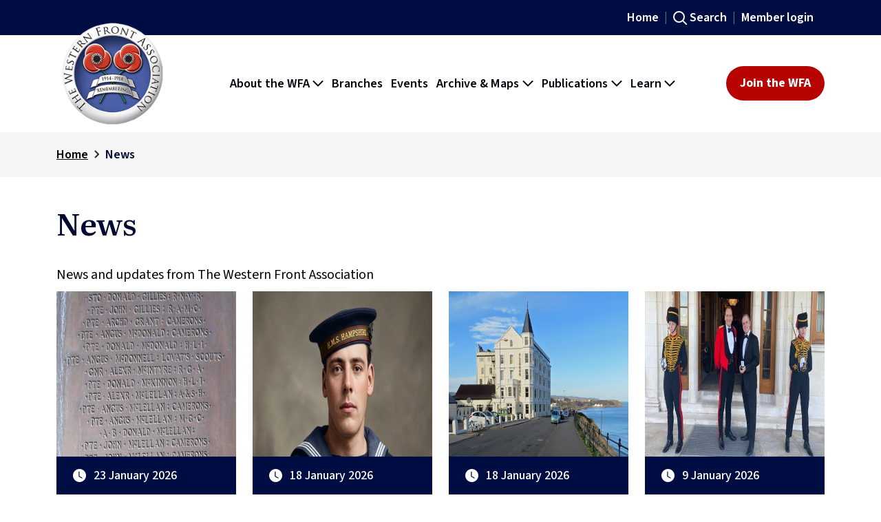

--- FILE ---
content_type: text/html; charset=utf-8
request_url: https://www.westernfrontassociation.com/news/
body_size: 12703
content:
<!DOCTYPE html>
<html lang="en-GB">
<head>
    <meta charset="utf-8">
    <meta name="viewport" content="width=device-width, initial-scale=1">
    <title>News | The Western Front Association</title>
<link rel="canonical" href="https://www.westernfrontassociation.com/news/">
<meta name="description" content="">
<meta name="keywords" content="">

    <link rel="icon" type="image/png" sizes="32x32" href="/images/favicon-32x32.png" />
    <link rel="preconnect" href="https://fonts.googleapis.com">
    <link rel="preconnect" crossorigin href="https://fonts.gstatic.com">
    <link rel="stylesheet" href="https://fonts.googleapis.com/css2?family=Literata:ital,opsz,wght@0,7..72,200..900;1,7..72,200..900&amp;family=Source&#x2B;Sans&#x2B;3:ital,wght@0,200..900;1,200..900&amp;display=swap">
    <link rel="stylesheet" as="style" href="/css/wfa-main.min.css?cb=639046948439880837" />
    <script integrity="sha384-THPy051/pYDQGanwU6poAc/hOdQxjnOEXzbT+OuUAFqNqFjL+4IGLBgCJC3ZOShY" crossorigin="anonymous" src="https://ajax.aspnetcdn.com/ajax/jQuery/jquery-3.0.0.min.js"></script>
<script integrity="sha384-VoqiBWkuPrBO9LiESm+GubN/lYlsaMFUVN46L4g4k9bNmY9grTBw8AQZDrhAr7bT" crossorigin="anonymous" src="https://ajax.aspnetcdn.com/ajax/jquery.validate/1.16.0/jquery.validate.min.js"></script>
<script integrity="sha384-mq7cJ2/0DBBpfwa9Ta1iT5TPlKf/YcfHkgfM9fpaAt1j8Lo2s1TM6UgIKB9+nfAS" crossorigin="anonymous" src="https://ajax.aspnetcdn.com/ajax/mvc/5.2.3/jquery.validate.unobtrusive.min.js"></script>

</head>
<body>
    
<header>

    <div class="topheader">
        <div class="container g-0 g-lg-4">
            <div class="row align-items-center justify-content-end g-0">
                <div class="col-auto d-none d-md-flex">
                    <a href="/" class="toplink">Home</a>
                </div>
                <div class="col-auto d-none d-md-flex">
                    <a href="/search/" class="search-icon toplink">Search</a>
                </div>
                    <div class="col-auto">
                        <a href="/login/" class="toplink memberlogin">Member login</a>
                    </div>
            </div>

        </div>
    </div>
    <div class="header-container">
        <div class="container g-0 g-lg-4">
            <div class="row flex-nowrap justify-content-between align-items-center headmobile">
                <div class="col-4 col-sm-4 col-lg-2">
                    <a href="/">
                        <img src="/media/saabu3et/the-western-front-association-wfa-logo.png" alt="The Western Front Association logo" class="logo"/>
                    </a>
                </div>
                <div class="col-lg-auto d-none d-xl-block">
                    <div class="nav-scroller header-nav-desktop-container">
                        
<nav class="nav d-flex justify-content-start" aria-label="main-navigation">
        <div class="dropdown">
                <a href="/about-the-wfa/" class="dropdown-toggle" role="button" aria-expanded="false" >About the WFA</a>
                <ul class="dropdown-menu">
                        <li>
                            <a href="/about-the-wfa/history-and-purpose/" no=&#x27;&#x27; role="button" class="dropdown-item">History and Purpose</a>
                        </li>
                        <li>
                            <a href="/about-the-wfa/the-cenotaph-and-remembrance/" no=&#x27;&#x27; role="button" class="dropdown-item">The Cenotaph and Remembrance</a>
                        </li>
                        <li>
                            <a href="/about-the-wfa/schools-and-universities/" no=&#x27;&#x27; role="button" class="dropdown-item">Schools and Universities</a>
                        </li>
                        <li>
                            <a href="/member-benefits/" no=&#x27;&#x27; role="button" class="dropdown-item">Member Benefits</a>
                        </li>
                        <li>
                            <a href="/about-the-wfa/support-us-donations-and-legacies/" no=&#x27;&#x27; role="button" class="dropdown-item">Support Us - Donations and Legacies</a>
                        </li>
                        <li>
                            <a href="/about-the-wfa/office-holders-and-executive-committee/" no=&#x27;&#x27; role="button" class="dropdown-item">Office Holders and Executive Committee</a>
                        </li>
                        <li>
                            <a href="/about-the-wfa/our-team/" no=&#x27;&#x27; role="button" class="dropdown-item">Our Team</a>
                        </li>
                        <li>
                            <a href="/about-the-wfa/contact-us/" no=&#x27;&#x27; role="button" class="dropdown-item">Contact Us</a>
                        </li>
                        <li>
                            <a href="/about-the-wfa/branded-goods-shop/" no=&#x27;&#x27; role="button" class="dropdown-item">Branded Goods Shop</a>
                        </li>
                        <li>
                            <a href="/about-the-wfa/policies-and-guidelines/" no=&#x27;&#x27; role="button" class="dropdown-item">Policies and Guidelines</a>
                        </li>
                        <li>
                            <a href="/about-the-wfa/annual-general-meeting-papers-registration-and-voting/" no=&#x27;&#x27; role="button" class="dropdown-item">AGM and voting</a>
                        </li>
                </ul>
        </div>
        <div class="dropdown">
                <a href="/branches/" no=&#x27;&#x27; role="button" class="dropdown-item" >Branches</a>
        </div>
        <div class="dropdown">
                <a href="/events/" no=&#x27;&#x27; role="button" class="dropdown-item" >Events</a>
        </div>
        <div class="dropdown">
                <a href="/" class="dropdown-toggle" role="button" aria-expanded="false" >Archive &amp; Maps</a>
                <ul class="dropdown-menu">
                        <li>
                            <a href="/trenchmapper/" target=&#x27;_blank&#x27; role="button" class="dropdown-item">TrenchMapper&#x2122;</a>
                        </li>
                        <li>
                            <a href="/trenchmapper-help/" no=&#x27;&#x27; role="button" class="dropdown-item">TrenchMapper&#x2122; guides and help</a>
                        </li>
                        <li>
                            <a href="/archive-and-maps/the-wfa-pension-records-on-fold3/" no=&#x27;&#x27; role="button" class="dropdown-item">The WFA Pension Records on Fold3</a>
                        </li>
                        <li>
                            <a href="/pension-records/" no=&#x27;&#x27; role="button" class="dropdown-item">Pension Records guides and help</a>
                        </li>
                        <li>
                            <a href="/archive-and-maps/searchable-magazine-archive/" no=&#x27;&#x27; role="button" class="dropdown-item">Searchable Magazine Archive</a>
                        </li>
                        <li>
                            <a href="/archive-and-maps/stereoscope/" no=&#x27;&#x27; role="button" class="dropdown-item">Stereoscope: 3D images from WW1</a>
                        </li>
                        <li>
                            <a href="/archive-and-maps/orbats-ww1-orders-of-battle/" no=&#x27;&#x27; role="button" class="dropdown-item">Orders of Battle (ORBAT)</a>
                        </li>
                </ul>
        </div>
        <div class="dropdown">
                <a href="#" class="dropdown-toggle" role="button" aria-expanded="false" >Publications</a>
                <ul class="dropdown-menu">
                        <li>
                            <a href="/publications/our-journal-stand-to/" no=&#x27;&#x27; role="button" class="dropdown-item">Our Journal: Stand To!</a>
                        </li>
                        <li>
                            <a href="/publications/bulletin-the-members-magazine-of-the-western-front-association/" no=&#x27;&#x27; role="button" class="dropdown-item">Bulletin magazine</a>
                        </li>
                        <li>
                            <a href="/publications/gun-fire-magazine/" no=&#x27;&#x27; role="button" class="dropdown-item">Gun Fire magazine</a>
                        </li>
                        <li>
                            <a href="/publications/firestep-magazine/" no=&#x27;&#x27; role="button" class="dropdown-item">Firestep magazine</a>
                        </li>
                        <li>
                            <a href="/publications/royal-naval-division-magazine/" no=&#x27;&#x27; role="button" class="dropdown-item">Royal Naval Division magazine</a>
                        </li>
                        <li>
                            <a href="/publications/history-of-the-first-world-war-magazine-purnell/" no=&#x27;&#x27; role="button" class="dropdown-item">Purnell&#x27;s History of the First World War</a>
                        </li>
                        <li>
                            <a href="/publications/i-was-there-magazine/" no=&#x27;&#x27; role="button" class="dropdown-item">I Was There! magazine</a>
                        </li>
                        <li>
                            <a href="/publications/world-war-1914-1918-a-pictured-history-magazine/" no=&#x27;&#x27; role="button" class="dropdown-item">A Pictured History magazine</a>
                        </li>
                        <li>
                            <a href="/publications/twenty-years-after-magazine/" no=&#x27;&#x27; role="button" class="dropdown-item">Twenty Years After magazine</a>
                        </li>
                </ul>
        </div>
        <div class="dropdown">
                <a href="/" class="dropdown-toggle" role="button" aria-expanded="false" >Learn</a>
                <ul class="dropdown-menu">
                        <li>
                            <a href="/world-war-i-articles/" no=&#x27;&#x27; role="button" class="dropdown-item">World War I Articles</a>
                        </li>
                        <li>
                            <a href="/news/" no=&#x27;&#x27; role="button" class="dropdown-item">Latest News</a>
                        </li>
                        <li>
                            <a href="/i-was-there/" no=&#x27;&#x27; role="button" class="dropdown-item">I Was There! video narrations</a>
                        </li>
                        <li>
                            <a href="/generals-biographies/" no=&#x27;&#x27; role="button" class="dropdown-item">Generals&#x27; Biographies</a>
                        </li>
                        <li>
                            <a href="/virtual-tours/" no=&#x27;&#x27; role="button" class="dropdown-item">Virtual Tours of the battlefields</a>
                        </li>
                        <li>
                            <a href="/remembered-on-this-day/" no=&#x27;&#x27; role="button" class="dropdown-item">Remembered On This Day</a>
                        </li>
                        <li>
                            <a href="/publications/military-fact-sheets/" no=&#x27;&#x27; role="button" class="dropdown-item">Military Fact Sheets</a>
                        </li>
                        <li>
                            <a href="/world-war-i-book-reviews/" no=&#x27;&#x27; role="button" class="dropdown-item">WWI Book Reviews</a>
                        </li>
                        <li>
                            <a href="/the-latest-wwi-podcast/" no=&#x27;&#x27; role="button" class="dropdown-item">Podcasts</a>
                        </li>
                        <li>
                            <a href="/newsletter-sign-up/" no=&#x27;&#x27; role="button" class="dropdown-item">Newsletter sign-up</a>
                        </li>
                </ul>
        </div>
</nav>


                    </div>
                </div>
                <div class="col-auto d-none d-xl-flex">
                    <a class="btn btn-primary" href="/membership/">Join the WFA</a>
                </div>
                <div class="col-auto p-0 d-flex d-sm-flex d-xs-flex d-md-flex d-lg-flex d-xl-none">

                    <a class="btn btn-primary" href="/membership/">Join the WFA</a>
                    <nav class="navbar" aria-label="mobile-navigation">
                        <button class="navbar-toggler d-sm-block d-md-block d-xs-block d-lg-block d-xl-none collapsed" type="button" data-bs-toggle="collapse" data-bs-target="#mobilemenu" aria-controls="mobilemenu" aria-label="Toggle navigation" aria-expanded="false">
                            <span class="navbar-toggler-icon"></span>
                        </button>
                    </nav>

                </div>
            </div>
        </div>
        <div id="mobilemenu" class="collapse navbar-collapse">
            <div class="container">
                <div class="row">
                    <div class="col g-0">
                        <div class="header-nav-container">
                            
<nav class="nav d-flex justify-content-start" aria-label="main-navigation">
        <div class="dropdown">
                <a href="/about-the-wfa/" class="dropdown-toggle" role="button" aria-expanded="false" >About the WFA</a>
                <ul class="dropdown-menu">
                        <li>
                            <a href="/about-the-wfa/history-and-purpose/" no=&#x27;&#x27; role="button" class="dropdown-item">History and Purpose</a>
                        </li>
                        <li>
                            <a href="/about-the-wfa/the-cenotaph-and-remembrance/" no=&#x27;&#x27; role="button" class="dropdown-item">The Cenotaph and Remembrance</a>
                        </li>
                        <li>
                            <a href="/about-the-wfa/schools-and-universities/" no=&#x27;&#x27; role="button" class="dropdown-item">Schools and Universities</a>
                        </li>
                        <li>
                            <a href="/member-benefits/" no=&#x27;&#x27; role="button" class="dropdown-item">Member Benefits</a>
                        </li>
                        <li>
                            <a href="/about-the-wfa/support-us-donations-and-legacies/" no=&#x27;&#x27; role="button" class="dropdown-item">Support Us - Donations and Legacies</a>
                        </li>
                        <li>
                            <a href="/about-the-wfa/office-holders-and-executive-committee/" no=&#x27;&#x27; role="button" class="dropdown-item">Office Holders and Executive Committee</a>
                        </li>
                        <li>
                            <a href="/about-the-wfa/our-team/" no=&#x27;&#x27; role="button" class="dropdown-item">Our Team</a>
                        </li>
                        <li>
                            <a href="/about-the-wfa/contact-us/" no=&#x27;&#x27; role="button" class="dropdown-item">Contact Us</a>
                        </li>
                        <li>
                            <a href="/about-the-wfa/branded-goods-shop/" no=&#x27;&#x27; role="button" class="dropdown-item">Branded Goods Shop</a>
                        </li>
                        <li>
                            <a href="/about-the-wfa/policies-and-guidelines/" no=&#x27;&#x27; role="button" class="dropdown-item">Policies and Guidelines</a>
                        </li>
                        <li>
                            <a href="/about-the-wfa/annual-general-meeting-papers-registration-and-voting/" no=&#x27;&#x27; role="button" class="dropdown-item">AGM and voting</a>
                        </li>
                </ul>
        </div>
        <div class="dropdown">
                <a href="/branches/" no=&#x27;&#x27; role="button" class="dropdown-item" >Branches</a>
        </div>
        <div class="dropdown">
                <a href="/events/" no=&#x27;&#x27; role="button" class="dropdown-item" >Events</a>
        </div>
        <div class="dropdown">
                <a href="/" class="dropdown-toggle" role="button" aria-expanded="false" >Archive &amp; Maps</a>
                <ul class="dropdown-menu">
                        <li>
                            <a href="/trenchmapper/" target=&#x27;_blank&#x27; role="button" class="dropdown-item">TrenchMapper&#x2122;</a>
                        </li>
                        <li>
                            <a href="/trenchmapper-help/" no=&#x27;&#x27; role="button" class="dropdown-item">TrenchMapper&#x2122; guides and help</a>
                        </li>
                        <li>
                            <a href="/archive-and-maps/the-wfa-pension-records-on-fold3/" no=&#x27;&#x27; role="button" class="dropdown-item">The WFA Pension Records on Fold3</a>
                        </li>
                        <li>
                            <a href="/pension-records/" no=&#x27;&#x27; role="button" class="dropdown-item">Pension Records guides and help</a>
                        </li>
                        <li>
                            <a href="/archive-and-maps/searchable-magazine-archive/" no=&#x27;&#x27; role="button" class="dropdown-item">Searchable Magazine Archive</a>
                        </li>
                        <li>
                            <a href="/archive-and-maps/stereoscope/" no=&#x27;&#x27; role="button" class="dropdown-item">Stereoscope: 3D images from WW1</a>
                        </li>
                        <li>
                            <a href="/archive-and-maps/orbats-ww1-orders-of-battle/" no=&#x27;&#x27; role="button" class="dropdown-item">Orders of Battle (ORBAT)</a>
                        </li>
                </ul>
        </div>
        <div class="dropdown">
                <a href="#" class="dropdown-toggle" role="button" aria-expanded="false" >Publications</a>
                <ul class="dropdown-menu">
                        <li>
                            <a href="/publications/our-journal-stand-to/" no=&#x27;&#x27; role="button" class="dropdown-item">Our Journal: Stand To!</a>
                        </li>
                        <li>
                            <a href="/publications/bulletin-the-members-magazine-of-the-western-front-association/" no=&#x27;&#x27; role="button" class="dropdown-item">Bulletin magazine</a>
                        </li>
                        <li>
                            <a href="/publications/gun-fire-magazine/" no=&#x27;&#x27; role="button" class="dropdown-item">Gun Fire magazine</a>
                        </li>
                        <li>
                            <a href="/publications/firestep-magazine/" no=&#x27;&#x27; role="button" class="dropdown-item">Firestep magazine</a>
                        </li>
                        <li>
                            <a href="/publications/royal-naval-division-magazine/" no=&#x27;&#x27; role="button" class="dropdown-item">Royal Naval Division magazine</a>
                        </li>
                        <li>
                            <a href="/publications/history-of-the-first-world-war-magazine-purnell/" no=&#x27;&#x27; role="button" class="dropdown-item">Purnell&#x27;s History of the First World War</a>
                        </li>
                        <li>
                            <a href="/publications/i-was-there-magazine/" no=&#x27;&#x27; role="button" class="dropdown-item">I Was There! magazine</a>
                        </li>
                        <li>
                            <a href="/publications/world-war-1914-1918-a-pictured-history-magazine/" no=&#x27;&#x27; role="button" class="dropdown-item">A Pictured History magazine</a>
                        </li>
                        <li>
                            <a href="/publications/twenty-years-after-magazine/" no=&#x27;&#x27; role="button" class="dropdown-item">Twenty Years After magazine</a>
                        </li>
                </ul>
        </div>
        <div class="dropdown">
                <a href="/" class="dropdown-toggle" role="button" aria-expanded="false" >Learn</a>
                <ul class="dropdown-menu">
                        <li>
                            <a href="/world-war-i-articles/" no=&#x27;&#x27; role="button" class="dropdown-item">World War I Articles</a>
                        </li>
                        <li>
                            <a href="/news/" no=&#x27;&#x27; role="button" class="dropdown-item">Latest News</a>
                        </li>
                        <li>
                            <a href="/i-was-there/" no=&#x27;&#x27; role="button" class="dropdown-item">I Was There! video narrations</a>
                        </li>
                        <li>
                            <a href="/generals-biographies/" no=&#x27;&#x27; role="button" class="dropdown-item">Generals&#x27; Biographies</a>
                        </li>
                        <li>
                            <a href="/virtual-tours/" no=&#x27;&#x27; role="button" class="dropdown-item">Virtual Tours of the battlefields</a>
                        </li>
                        <li>
                            <a href="/remembered-on-this-day/" no=&#x27;&#x27; role="button" class="dropdown-item">Remembered On This Day</a>
                        </li>
                        <li>
                            <a href="/publications/military-fact-sheets/" no=&#x27;&#x27; role="button" class="dropdown-item">Military Fact Sheets</a>
                        </li>
                        <li>
                            <a href="/world-war-i-book-reviews/" no=&#x27;&#x27; role="button" class="dropdown-item">WWI Book Reviews</a>
                        </li>
                        <li>
                            <a href="/the-latest-wwi-podcast/" no=&#x27;&#x27; role="button" class="dropdown-item">Podcasts</a>
                        </li>
                        <li>
                            <a href="/newsletter-sign-up/" no=&#x27;&#x27; role="button" class="dropdown-item">Newsletter sign-up</a>
                        </li>
                </ul>
        </div>
</nav>


                        </div>
                        <hr/>
                        <a href="/search/" class="search-icon toplink">Search</a>
                    </div>
                </div>
            </div>
        </div>
    </div>
</header>
    <main>

        <!--breadcrumb-->
 <div class="breadcrumb-container">
    <div class="container">
        <nav aria-label="breadcrumb">
            <ol class="breadcrumb">
                    <li class="breadcrumb-item">
                            <a href="/" class="breadcrumb-item">Home</a>
                    </li>
                    <li class="breadcrumb-seperator"></li>
                <li class="breadcrumb-item active text-truncate" aria-current="page">
                    News
                </li>
            </ol>
        </nav>
    </div>
</div>
<section class="block-spacing">
    <div class="container">
        <div class="row mb-4">
            <h1>News</h1>
        </div>
        <div class="row">
            <p>News and updates from The Western Front Association</p>
        </div>
        <div class="newsblogs-container row row-cols-1 row-cols-md-3 row-cols-lg-4 g-4">
                <div class="col my-3">
                    <div class="card">
                            <img src="/media/u1jft5zn/large_7_jmb_02_07_2018_13_32_00_0002280303.jpg?width=456&amp;height=240&amp;v=1dc8c2319f25c50" alt="Large 7 Jmb 02 07 2018 13 32 00 0002280303">
                        <div class="bluebox">
                            <div class="date-box">23 January 2026</div>
                        </div>
                        <div class="card-body">

                            <h2 class="card-title">WFA grant brings First World War history to life for Scottish pupils</h2>
                            <a href="/news/2026/january/wfa-grant-brings-first-world-war-history-to-life-for-scottish-pupils/" class="stretched-link">Read more<span></span></a>
                        </div>
                    </div>
                </div>
                <div class="col my-3">
                    <div class="card">
                            <img src="/media/tmwbx4fe/upscaled-enhanced_colourisediwt-15-lo-res-full_page_30_image_0001-firefly-upscaler-2x-scale.jpg?rxy=0.5225563909774437,0.292612616144092&amp;width=456&amp;height=240&amp;v=1dc886f0c343e10" alt="Upscaled Enhanced Colourisediwt 15 Lo Res FULL Page 30 Image 0001 Firefly Upscaler 2X Scale">
                        <div class="bluebox">
                            <div class="date-box">18 January 2026</div>
                        </div>
                        <div class="card-body">

                            <h2 class="card-title">I Was There! - 1916 accounts have commenced</h2>
                            <a href="/news/2026/january/i-was-there-1916-accounts-have-commenced/" class="stretched-link">Read more<span></span></a>
                        </div>
                    </div>
                </div>
                <div class="col my-3">
                    <div class="card">
                            <img src="/media/qwxbdcum/clifton_hotel.jpg?rxy=0.48370927318295737,0.39224498032400046&amp;width=456&amp;height=240&amp;v=1dc8875b4202930" alt="Clifton Hotel">
                        <div class="bluebox">
                            <div class="date-box">18 January 2026</div>
                        </div>
                        <div class="card-body">

                            <h2 class="card-title">Wilfred Owen hotel given a Grade II listing</h2>
                            <a href="/news/2026/january/wilfred-owen-hotel-given-a-grade-ii-listing/" class="stretched-link">Read more<span></span></a>
                        </div>
                    </div>
                </div>
                <div class="col my-3">
                    <div class="card">
                            <img src="/media/2u1dqccf/dr-spencer-jones.jpg?rxy=0.5125313283208021,0.6035923141186299&amp;width=456&amp;height=240&amp;v=1dc81722fcd97d0" alt="Dr Spencer Jones">
                        <div class="bluebox">
                            <div class="date-box">9 January 2026</div>
                        </div>
                        <div class="card-body">

                            <h2 class="card-title">Introducing our new President, Dr Spencer Jones</h2>
                            <a href="/news/2026/january/introducing-our-new-president-dr-spencer-jones/" class="stretched-link">Read more<span></span></a>
                        </div>
                    </div>
                </div>
                <div class="col my-3">
                    <div class="card">
                            <img src="/media/4wohttpd/cornwall_uk_locator_map_2010svg.png?rxy=0.40225563909774437,0.8099179351941842&amp;width=456&amp;height=240&amp;v=1dc80ae3cc4d670" alt="Cornwall UK Locator Map 2010.Svg">
                        <div class="bluebox">
                            <div class="date-box">7 January 2026</div>
                        </div>
                        <div class="card-body">

                            <h2 class="card-title">Possible new Cornwall branch</h2>
                            <a href="/news/2026/january/possible-new-cornwall-branch/" class="stretched-link">Read more<span></span></a>
                        </div>
                    </div>
                </div>
                <div class="col my-3">
                    <div class="card">
                            <img src="/media/shehhf1n/holt-20251229.jpg?width=456&amp;height=240&amp;v=1dc7ec5fbf162b0" alt="Holt 20251229">
                        <div class="bluebox">
                            <div class="date-box">6 January 2026</div>
                        </div>
                        <div class="card-body">

                            <h2 class="card-title">Valmai Holt awarded MBE in New Year Honours</h2>
                            <a href="/news/2026/january/valmai-holt-awarded-mbe-in-new-year-honours/" class="stretched-link">Read more<span></span></a>
                        </div>
                    </div>
                </div>
                <div class="col my-3">
                    <div class="card">
                            <img src="/media/5avikpyh/colinhardy-award-2026.jpg?rxy=0.5100250626566416,0.5526315789473685&amp;width=456&amp;height=240&amp;v=1dc7e7275eb5200" alt="Colinhardy Award 2026">
                        <div class="bluebox">
                            <div class="date-box">5 January 2026</div>
                        </div>
                        <div class="card-body">

                            <h2 class="card-title">Return of the Colin Hardy Memorial Award for 2026</h2>
                            <a href="/news/2026/january/return-of-the-colin-hardy-memorial-award-for-2026/" class="stretched-link">Read more<span></span></a>
                        </div>
                    </div>
                </div>
                <div class="col my-3">
                    <div class="card">
                            <img src="/media/di3dkhz0/stand-to-140-cover-image.jpg?width=456&amp;height=240&amp;v=1dc7c23edce6ba0" alt="Stand To 140 Cover Image">
                        <div class="bluebox">
                            <div class="date-box">3 January 2026</div>
                        </div>
                        <div class="card-body">

                            <h2 class="card-title">Stand To! 140 now available: the human cost of war</h2>
                            <a href="/news/2026/january/stand-to-140-now-available-the-human-cost-of-war/" class="stretched-link">Read more<span></span></a>
                        </div>
                    </div>
                </div>
                <div class="col my-3">
                    <div class="card">
                            <img src="/media/ccsepygo/img-20251208-wa0040-web.jpg?rxy=0.5038888549804688,0.26458332061767575&amp;width=456&amp;height=240&amp;v=1dc6a1d6ff70dd0" alt="IMG 20251208 WA0040 Web">
                        <div class="bluebox">
                            <div class="date-box">2 January 2026</div>
                        </div>
                        <div class="card-body">

                            <h2 class="card-title">Virtual Reality brings the trenches to life for Holte School history students</h2>
                            <a href="/news/2026/january/virtual-reality-brings-the-trenches-to-life-for-holte-school-history-students/" class="stretched-link">Read more<span></span></a>
                        </div>
                    </div>
                </div>
                <div class="col my-3">
                    <div class="card">
                            <img src="/media/gvddksrs/the-poppy.png?width=456&amp;height=240&amp;v=1dc32243a5a2530" alt="The Poppy">
                        <div class="bluebox">
                            <div class="date-box">1 January 2026</div>
                                <div class="location-box">Norfolk branch</div>
                        </div>
                        <div class="card-body">

                            <h2 class="card-title">The Poppy vol. 27 no. 1 - January/February 2026</h2>
                            <a href="/branches/united-kingdom/norfolk/news/2026/january/the-poppy-vol-27-no-1-januaryfebruary-2026/" class="stretched-link">Read more<span></span></a>
                        </div>
                    </div>
                </div>
                <div class="col my-3">
                    <div class="card">
                            <img src="/media/1bingn0c/website-launch-v1.jpg?width=456&amp;height=240&amp;v=1dc728f6e95c0b0" alt="Website Launch V1">
                        <div class="bluebox">
                            <div class="date-box">21 December 2025</div>
                        </div>
                        <div class="card-body">

                            <h2 class="card-title">Introducing Our New Website: A Quick Guide to Get You Started</h2>
                            <a href="/news/2025/december/introducing-our-new-website-a-quick-guide-to-get-you-started/" class="stretched-link">Read more<span></span></a>
                        </div>
                    </div>
                </div>
                <div class="col my-3">
                    <div class="card">
                            <img src="/media/e3ffpk2c/password-reset.jpg?width=456&amp;height=240&amp;v=1dc6e80b41952e0" alt="Password Reset">
                        <div class="bluebox">
                            <div class="date-box">16 December 2025</div>
                        </div>
                        <div class="card-body">

                            <h2 class="card-title">Members area: Password reset</h2>
                            <a href="/news/2025/december/members-area-password-reset/" class="stretched-link">Read more<span></span></a>
                        </div>
                    </div>
                </div>
                <div class="col my-3">
                    <div class="card">
                            <img src="/media/q0rc0c5t/maxresdefault-5.jpg?width=456&amp;height=240&amp;v=1dc6e917e2b9150" alt="Maxresdefault (5)">
                        <div class="bluebox">
                            <div class="date-box">16 December 2025</div>
                        </div>
                        <div class="card-body">

                            <h2 class="card-title">Our YouTube channel hits a major milestone</h2>
                            <a href="/news/2025/december/our-youtube-channel-hits-a-major-milestone/" class="stretched-link">Read more<span></span></a>
                        </div>
                    </div>
                </div>
                <div class="col my-3">
                    <div class="card">
                            <img src="/media/saabu3et/the-western-front-association-wfa-logo.png?width=456&amp;height=240&amp;v=1dbe803f3d1f210" alt="The Western Front Association (WFA) logo">
                        <div class="bluebox">
                            <div class="date-box">15 December 2025</div>
                        </div>
                        <div class="card-body">

                            <h2 class="card-title">Gary Sheffield stands down as President of the WFA</h2>
                            <a href="/news/2025/december/gary-sheffield-stands-down-as-president-of-the-wfa/" class="stretched-link">Read more<span></span></a>
                        </div>
                    </div>
                </div>
                <div class="col my-3">
                    <div class="card">
                            <img src="/media/3iye2h2o/dsc_0201-web.jpg?width=456&amp;height=240&amp;v=1dc6238baee1cd0" alt="DSC 0201 Web">
                        <div class="bluebox">
                            <div class="date-box">30 November 2025</div>
                        </div>
                        <div class="card-body">

                            <h2 class="card-title">WFA member chronicles grandfather&#x27;s journey from Boer War to Palestine</h2>
                            <a href="/news/2025/november/wfa-member-chronicles-grandfathers-journey-from-boer-war-to-palestine/" class="stretched-link">Read more<span></span></a>
                        </div>
                    </div>
                </div>
                <div class="col my-3">
                    <div class="card">
                            <img src="/media/k15bduxp/i-was-there-mag.jpg?width=456&amp;height=240&amp;v=1dc5c63dbba9c70" alt="I WAS THERE Mag">
                        <div class="bluebox">
                            <div class="date-box">23 November 2025</div>
                        </div>
                        <div class="card-body">

                            <h2 class="card-title">Latest &#x27;I Was There!&#x27; episodes available</h2>
                            <a href="/news/2025/november/latest-i-was-there-episodes-available/" class="stretched-link">Read more<span></span></a>
                        </div>
                    </div>
                </div>
                <div class="col my-3">
                    <div class="card">
                            <img src="/media/4fueeosm/castle-street-in-farnham-on-10-may-1916.jpg?width=456&amp;height=240&amp;v=1dc5b9529824450" alt="Castle Street In Farnham On 10 May 1916">
                        <div class="bluebox">
                            <div class="date-box">22 November 2025</div>
                        </div>
                        <div class="card-body">

                            <h2 class="card-title">The Surrey town that fell silent three years before the king&#x2019;s decree</h2>
                            <a href="/news/2025/november/the-surrey-town-that-fell-silent-three-years-before-the-king-s-decree/" class="stretched-link">Read more<span></span></a>
                        </div>
                    </div>
                </div>
                <div class="col my-3">
                    <div class="card">
                            <img src="/media/0b3kzcdj/tim-cook.jpg?rxy=0.5025062656641605,0.4263599635342348&amp;width=456&amp;height=240&amp;v=1dc5a3d60f33a10" alt="Tim Cook">
                        <div class="bluebox">
                            <div class="date-box">20 November 2025</div>
                        </div>
                        <div class="card-body">

                            <h2 class="card-title">Dr. Tim Cook Has Passed Away</h2>
                            <a href="/news/2025/november/dr-tim-cook-has-passed-away/" class="stretched-link">Read more<span></span></a>
                        </div>
                    </div>
                </div>
                <div class="col my-3">
                    <div class="card">
                            <img src="/media/oswmja1v/members-of-the-albion-squad-who-enlisted-to-serve-in-world-war-one-in-1914.jpg?width=456&amp;height=240&amp;v=1dc5df31c262410" alt="Members Of The Albion Squad Who Enlisted To Serve In World War One In 1914">
                        <div class="bluebox">
                            <div class="date-box">19 November 2025</div>
                        </div>
                        <div class="card-body">

                            <h2 class="card-title">From goal line to firing line: Robert &#x2018;Pom Pom&#x2019; Whiting</h2>
                            <a href="/news/2025/november/from-goal-line-to-firing-line-robert-pom-pom-whiting/" class="stretched-link">Read more<span></span></a>
                        </div>
                    </div>
                </div>
                <div class="col my-3">
                    <div class="card">
                            <img src="/media/ih5hz0cz/commander-stew-kilby-speaks-at-a-service-to-mark-100-years-since-the-unveiling-of-the-royal-naval-division-memorial.jpg?width=456&amp;height=240&amp;v=1dc5899b7438b90" alt="Commander Stew Kilby Speaks At A Service To Mark 100 Years Since The Unveiling Of The Royal Naval Division Memorial">
                        <div class="bluebox">
                            <div class="date-box">13 November 2025</div>
                        </div>
                        <div class="card-body">

                            <h2 class="card-title">Photo essay: RND war memorial rededicated in London</h2>
                            <a href="/news/2025/november/photo-essay-rnd-war-memorial-rededicated-in-london/" class="stretched-link">Read more<span></span></a>
                        </div>
                    </div>
                </div>
        </div>
<div class="row">
    <nav class="d-flex justify-content-end align-items-baseline mt-5 mb-5 mb-lg-0">
        <!-- information labels -->
        <span data-type="info" class="badge badge-secondary ml-3 p-2">
            Page 1 of 21
        </span>
        <!-- previous button -->
        <ul class="pagination d-inline-flex">
            <li class="page-item disabled" data-type="prev">
                <a class="page-link" href="/news/?page=1">
                    <img src="/images/chevron-left.svg" alt="left navigation arrow">
                </a>
            </li>
        </ul>
        <!-- next button -->
        <ul class="pagination d-inline-flex">
            <li class="page-item" data-type="next">
                <a class="page-link" href="/news/?page=2">
                    <img src="/images/chevron-right.svg" alt="right navigation arrow">
                </a>
            </li>
        </ul>
    </nav>
</div>
    </div>
</section>

    </main>

    <footer>
    <div class="footer-container">
        <div class="footer-menu-container">
            <div class="container">
                <div class="row">
                    <div class="col-12 col-lg">
                        <ul>
                            <li>
                                <a href="/" >Home</a>
                            </li>
                            <li>
                                <a href="/events/" >Events</a>
                            </li>
                            <li>
                                <a href="/branches/" >Branches</a>
                            </li>
                            <li>
                                <a href="/member-benefits/" >Member Benefits</a>
                            </li>
                            <li>
                                <a href="/login/" >Member Login</a>
                            </li>
                            <li>
                                <a href="/search/" >Search</a>
                            </li>
                            <li>
                                <a href="/newsletter-sign-up/" >Newsletter sign-up</a>
                            </li>
                            <li>
                                <a href="/about-the-wfa/support-us-donations-and-legacies/" >Support us</a>
                            </li>
                            <li>
                                <a href="/cookie-policy/" >Cookie Policy</a>
                            </li>
                            <li>
                                <a href="/about-the-wfa/policies-and-guidelines/" >Policies and Guidlines</a>
                            </li>
                            <li>
                                <a href="/remembered-on-this-day/" >Remembered On This Day</a>
                            </li>
                        </ul>
                    </div>
                    <div class="col-12 col-lg">
                        <ul>
                            <li>
                                <a href="/about-the-wfa/" >About the WFA</a>
                            </li>
                            <li>
                                <a href="/news/" >News</a>
                            </li>
                            <li>
                                <a href="/about-the-wfa/history-and-purpose/" >History &amp; Purpose</a>
                            </li>
                            <li>
                                <a href="/about-the-wfa/the-cenotaph-and-remembrance/" >Cenotaph and Remembrance</a>
                            </li>
                            <li>
                                <a href="/about-the-wfa/office-holders-and-executive-committee/" >Patrons, President, VPs &amp; Executive Committee</a>
                            </li>
                            <li>
                                <a href="/about-the-wfa/branded-goods-shop/" >Branded Goods</a>
                            </li>
                            <li>
                                <a href="/about-the-wfa/annual-general-meeting-papers-registration-and-voting/" >AGM and voting</a>
                            </li>
                            <li>
                                <a href="/about-the-wfa/our-team/" >Our Team</a>
                            </li>
                            <li>
                                <a href="/about-the-wfa/schools-and-universities/" >Schools and Universities</a>
                            </li>
                            <li>
                                <a href="/about-the-wfa/schools-and-universities/online-course-imperial-forces-on-the-western-front/" >Online course</a>
                            </li>
                            <li>
                                <a href="/the-latest-wwi-podcast/" >Podcasts</a>
                            </li>
                        </ul>
                    </div>
                    <div class="col-12 col-lg">
                        <ul>
                            <li>
                                <a href="/world-war-i-articles/" >WW1 Articles</a>
                            </li>
                            <li>
                                <a href="/trenchmapper/" target=&#x27;_blank&#x27;>TrenchMapper&#x2122;</a>
                            </li>
                            <li>
                                <a href="/trenchmapper-help/" >TrenchMapper&#x2122; guides and help</a>
                            </li>
                            <li>
                                <a href="/archive-and-maps/the-wfa-pension-records-on-fold3/" >The WFA&#x27;s Pension Records</a>
                            </li>
                            <li>
                                <a href="/pension-records/" >Pension Records guides and help</a>
                            </li>
                            <li>
                                <a href="/archive-and-maps/searchable-magazine-archive/" >Searchable Magazine Archive</a>
                            </li>
                            <li>
                                <a href="/i-was-there/" >I Was There! video narrations</a>
                            </li>
                            <li>
                                <a href="/virtual-tours/" >Virtual Tours of the battlefields</a>
                            </li>
                            <li>
                                <a href="/generals-biographies/" >Generals&#x27; Biographies</a>
                            </li>
                            <li>
                                <a href="/archive-and-maps/stereoscope/" >Stereoscope: WW1 3D images</a>
                            </li>
                            <li>
                                <a href="/archive-and-maps/orbats-ww1-orders-of-battle/" >Orders of Battle (ORBAT)</a>
                            </li>
                        </ul>
                    </div>
                    <div class="col-12 col-lg">
                        <ul>
                            <li>
                                <a href="/publications/our-journal-stand-to/" >Our Journal: Stand To!</a>
                            </li>
                            <li>
                                <a href="/publications/bulletin-the-members-magazine-of-the-western-front-association/" >Bulletin magazine</a>
                            </li>
                            <li>
                                <a href="/publications/firestep-magazine/" >Firestep magazine</a>
                            </li>
                            <li>
                                <a href="/publications/gun-fire-magazine/" >Gun Fire magazine</a>
                            </li>
                            <li>
                                <a href="/publications/royal-naval-division-magazine/" >Royal Naval Division magazine</a>
                            </li>
                            <li>
                                <a href="/publications/history-of-the-first-world-war-magazine-purnell/" >Purnell&#x27;s History of WW1</a>
                            </li>
                            <li>
                                <a href="/publications/i-was-there-magazine/" >I Was There! magazine</a>
                            </li>
                            <li>
                                <a href="/publications/world-war-1914-1918-a-pictured-history-magazine/" >A Pictured History magazine</a>
                            </li>
                            <li>
                                <a href="/publications/twenty-years-after-magazine/" >Twenty Years After magazine</a>
                            </li>
                            <li>
                                <a href="/publications/military-fact-sheets/" >Military Factsheets</a>
                            </li>
                            <li>
                                <a href="/world-war-i-book-reviews/" >WW1 Book Reviews</a>
                            </li>
                        </ul>
                    </div>
                </div>
                <hr/>
                <div class="row footer-bottom-box">
                    <div class="col-12 col-lg mb-5 mb-lg-0">
                        <img src="/media/saabu3et/the-western-front-association-wfa-logo.png" alt="The Western Front Association logo" class="logo" />
                    </div>
                    <div class="col-12 col-lg mb-5 mb-lg-0">
                        <div class="heading5">Postal address</div>
                        <div>BM Box 1914<br>
London<br>
WC1N 3XX<br>
United Kingdom</div>
                    </div>
                    <div class="col-12 col-lg mb-5 mb-lg-0">
                        <div class="heading5">
                            Contact us</div>
                        <div class="mb-3">
                            <a href="tel:&#x2B;442071181914" target="_blank">&#x2B;44(0)207 118 1914</a></div>
                            <div class="mb-3"><a href="/about-the-wfa/contact-us/">Online form</a></div>
                    </div>
                    <div class="col-12 col-lg mb-5 mb-lg-0">
                        <div class="heading5">Social media</div>
                        <div class="social-media">
                            <a href="https://www.youtube.com/user/WesternFrontAssoc" title="Visit The Western Front Association on YouTube" target="_blank"><i class="bi bi-youtube"></i></a>
                            <a href="https://x.com/TheWFA" title="Visit The Western Front Association on X" target="_blank"><i class="bi bi-twitter-x"></i></a>
                            <a href="https://www.linkedin.com/groups/3957656/profile" title="Visit The Western Front Association on LinkedIn" target="_blank"><i class="bi bi-linkedin"></i></a>
                            <a href="https://www.facebook.com/westernfrontassociation" title="Visit The Western Front Association on Facebook" target="_blank"><i class="bi bi-facebook"></i></a>
                            <a href="https://www.instagram.com/westernfrontassociation/" title="Visit The Western Front Association on Instagram" target="_blank"><i class="bi bi-instagram"></i></a>
                            <a href="https://www.flickr.com/photos/westernfrontassociation" title="Visit The Western Front Association on Flickr" target="_blank"><span class="flickr"></span></a>
                        </div>
                        <a href="/membership/" class="btn btn-primary  mt-3 mt-lg-0">Join the WFA</a>
        
                    </div>
                    
                   </div>
            </div>
            <div class="footer-blue-container">
                <div class="copyright">
               © Copyright 2026, All Rights Reserved. The Western Front Association is a registered charity in the United Kingdom, no 298365. BM BOX 1914, London, WC1N 3XX.
            </div>
            </div>

        </div>
    </div>
</footer>
    <a href="#" class="top-link hide" id="js-top" aria-label="Back to top">
        <i class="bi bi-arrow-up"></i>

    </a>
    <script integrity="sha384-FKyoEForCGlyvwx9Hj09JcYn3nv7wiPVlz7YYwJrWVcXK/BmnVDxM+D2scQbITxI" crossorigin="anonymous" src="https://cdn.jsdelivr.net/npm/bootstrap@5.3.8/dist/js/bootstrap.bundle.min.js"></script>

    <script src="/js/glide.min.js?cb=638910075161529654"></script>
    <script src="/js/global.min.js?cb=639046948440183096"></script>
    <script integrity="sha384-om/r00tqIIwHwzrws4p8d4ncCExMvJG/7/tln1w7zHpROcYrEVAYfDh7GPWITPsM" crossorigin="anonymous" src="https://cc.cdn.civiccomputing.com/9/cookieControl-9.10.1.min.js"></script>
<script>
    var config = {
         apiKey: '415ba71c66af8662e23d5f4cc7e4222b4d303db8',
         product: 'pro',
     initialState: "NOTIFY",
    acceptBehaviour: "all",
    sameSiteCookie: false,
    branding: {
        fontColor: "#04030A",
        fontSizeTitle: "1.5rem",
        fontSizeIntro: "1.15rem",
        fontSizeHeaders: "1.5rem",
        fontSize: "1.15rem",
        backgroundColor: '#FBF5E4',
        toggleText: '#ffffff',
        toggleColor: '#FBF5E4',
        toggleBackground: '#000D43',
        buttonIcon: null,
        buttonIconWidth: 120,
        buttonIconHeight: 120,
        removeAbout: true,
        removeIcon: true
    },
    text : {
        // main preference panels
        title: 'This site uses cookies',
        intro:  'Some of these cookies are essential, while others help us to ' +
                'improve your experience by providing insights into how ' +
                'the site is being used.',
        acceptSettings: 'Yes, I accept cookies',
        rejectSettings: 'No Thanks',
        necessaryTitle : 'Necessary Cookies',
        necessaryDescription :  'Necessary cookies enable core functionality ' +
                                'such as page navigation and access to secure areas. '+
                                'The website cannot function properly without '+
                                'these cookies, and can only be disabled by changing '+
                                'your browser preferences.',
        closeLabel: 'Close Cookie Control',
        cornerButton: 'Set cookie preferences',

        // main preference panel controls
        on: 'On',
        off : 'Off',
        thirdPartyTitle : 'Some cookies require your attention',
        thirdPartyDescription : 'Consent for the following cookies could not be '+
                                'automatically revoked. Please follow the link(s) '+
                                'below to opt out manually.',
        // notification panels (only accessible for pro licences)
        notifyTitle : 'Your choice regarding cookies on this site',
        notifyDescription : 'We use cookies to optimise site functionality and '+
                            'give you the best possible experience.',
        accept : 'Yes, I accept cookies',
        reject: 'No thanks',
        settings : 'Settings',
    },
    statement: {
            description: 'For more detailed information on the cookies we use, please check our',
            name: 'Privacy Policy',
        },
     necessaryCookies: ['ASP.NET_SessionId', '__RequestVerificationToken', 'INGRESSCOOKIE', 'hmt_id', 'ARRAffinity', 'ARRAffinitySameSite', 'yourAuthCookie', 'UMB-XSRF-TOKEN', 'UMB_UCONTEXT_C', 'UMB_UCONTEXT', 'UMB_UPDCHK', 'PFCE', 'PFCT', 'PHPSESSID', 'ModalPopup'],
     optionalCookies: [
            {
                name: 'analytics',
                label: 'Analytics',
                description: 'Analytical cookies help us to improve our website by collecting and reporting information on its usage.',
                cookies: ['_ga', '_ga*', '_gid', '_gat', '__utma', '__utmt', '__utmb', '__utmc', '__utmz', '__utmv'],
                onAccept : function(){
                 (function (w, d, s, l, i) {
                        w[l] = w[l] || []; w[l].push({
                            'gtm.start':
                                new Date().getTime(), event: 'gtm.js'
                        }); var f = d.getElementsByTagName(s)[0],
                            j = d.createElement(s), dl = l != 'dataLayer' ? '&l=' + l : ''; j.async = true; j.src =
                                'https://www.googletagmanager.com/gtm.js?id=' + i + dl; f.parentNode.insertBefore(j, f);
                    })(window, document, 'script', 'dataLayer', 'GTM-5CP25CDJ');
                    var script = document.createElement("script");
                 },
                onRevoke: function () { }
                }

        ],

        position: 'left',
        theme: 'DARK'
    };

    CookieControl.load( config );
</script>

</body>
</html>

--- FILE ---
content_type: image/svg+xml
request_url: https://www.westernfrontassociation.com/images/chevron-right.svg
body_size: 379
content:
<svg width="21" height="18" viewBox="0 0 21 18" fill="none" xmlns="http://www.w3.org/2000/svg">
<path d="M0.375271 8.06439C0.615552 7.82411 0.941441 7.68912 1.28125 7.68912H16.1258L10.6241 2.18999C10.505 2.07087 10.4105 1.92945 10.346 1.7738C10.2816 1.61816 10.2484 1.45134 10.2484 1.28287C10.2484 1.1144 10.2816 0.94758 10.346 0.791935C10.4105 0.63629 10.505 0.494869 10.6241 0.375744C10.7432 0.256618 10.8847 0.162123 11.0403 0.0976524C11.196 0.0331823 11.3628 0 11.5312 0C11.6997 0 11.8665 0.0331823 12.0222 0.0976524C12.1778 0.162123 12.3193 0.256618 12.4384 0.375744L20.1259 8.06324C20.2452 8.18226 20.3399 8.32365 20.4044 8.47931C20.469 8.63497 20.5023 8.80184 20.5023 8.97037C20.5023 9.1389 20.469 9.30577 20.4044 9.46143C20.3399 9.61709 20.2452 9.75848 20.1259 9.87749L12.4384 17.565C12.3193 17.6841 12.1778 17.7786 12.0222 17.8431C11.8665 17.9076 11.6997 17.9407 11.5312 17.9407C11.3628 17.9407 11.196 17.9076 11.0403 17.8431C10.8847 17.7786 10.7432 17.6841 10.6241 17.565C10.505 17.4459 10.4105 17.3044 10.346 17.1488C10.2816 16.9932 10.2484 16.8263 10.2484 16.6579C10.2484 16.4894 10.2816 16.3226 10.346 16.1669C10.4105 16.0113 10.505 15.8699 10.6241 15.7507L16.1258 10.2516H1.28125C0.941441 10.2516 0.615552 10.1166 0.375271 9.87635C0.13499 9.63607 0 9.31018 0 8.97037C0 8.63056 0.13499 8.30467 0.375271 8.06439Z" fill="white"/>
</svg>


--- FILE ---
content_type: image/svg+xml
request_url: https://www.westernfrontassociation.com/images/readmore-icon.svg
body_size: 74
content:
<svg width="33" height="33" viewBox="0 0 33 33" fill="none" xmlns="http://www.w3.org/2000/svg">
<path d="M24.2724 11.5983C24.3876 11.0581 24.0431 10.5269 23.5029 10.4117L14.7008 8.53511C14.1606 8.41995 13.6294 8.76447 13.5142 9.30462C13.3991 9.84476 13.7436 10.376 14.2837 10.4911L22.1079 12.1592L20.4398 19.9834C20.3246 20.5235 20.6692 21.0548 21.2093 21.1699C21.7494 21.2851 22.2807 20.9406 22.3958 20.4004L24.2724 11.5983ZM10.0044 20.0088L10.5485 20.8478L23.8386 12.2287L23.2944 11.3897L22.7503 10.5507L9.46027 19.1698L10.0044 20.0088Z" fill="#1E1D37"/>
<circle cx="16.2571" cy="16.2571" r="15.2571" stroke="#1E1D37" stroke-width="2"/>
</svg>


--- FILE ---
content_type: image/svg+xml
request_url: https://www.westernfrontassociation.com/images/loaction-icon.svg
body_size: 999
content:
<svg width="29" height="29" viewBox="0 0 29 29" fill="none" xmlns="http://www.w3.org/2000/svg">
<path fill-rule="evenodd" clip-rule="evenodd" d="M7.25 7.25C7.25013 5.85478 7.65284 4.48924 8.40981 3.31722C9.16678 2.1452 10.2458 1.2165 11.5175 0.642543C12.7892 0.0685873 14.1995 -0.126237 15.5792 0.0814473C16.9589 0.289132 18.2493 0.890502 19.2957 1.8134C20.342 2.7363 21.0999 3.94152 21.4783 5.28444C21.8567 6.62737 21.8395 8.05095 21.4289 9.38438C21.0183 10.7178 20.2316 11.9044 19.1634 12.8019C18.0951 13.6993 16.7905 14.2694 15.4062 14.4438V24.4687C15.4062 24.7091 15.3108 24.9396 15.1408 25.1096C14.9709 25.2795 14.7404 25.375 14.5 25.375C14.2596 25.375 14.0291 25.2795 13.8592 25.1096C13.6892 24.9396 13.5938 24.7091 13.5938 24.4687V14.4456C11.841 14.2248 10.2292 13.3716 9.06108 12.0463C7.89297 10.721 7.24895 9.01661 7.25 7.25ZM11.7686 22.7904C11.8079 23.0273 11.7515 23.2702 11.6118 23.4657C11.4721 23.6611 11.2606 23.793 11.0236 23.8326C9.73312 24.0464 8.70363 24.3672 8.02394 24.7261C7.77389 24.8455 7.54687 25.0081 7.35331 25.2064C7.30942 25.2542 7.27443 25.3095 7.25 25.3696V25.375L7.25362 25.3895L7.28263 25.4493C7.35368 25.5546 7.44263 25.6466 7.54544 25.7212C7.8445 25.9568 8.33387 26.2106 9.019 26.4371C10.3802 26.8902 12.3177 27.1875 14.5 27.1875C16.6823 27.1875 18.6198 26.8921 19.981 26.4371C20.6661 26.2087 21.1555 25.9568 21.4546 25.7212C21.558 25.6468 21.6476 25.5547 21.7192 25.4493L21.7464 25.3895L21.75 25.375V25.3678C21.7256 25.3076 21.6906 25.2524 21.6467 25.2046C21.453 25.007 21.226 24.845 20.9761 24.7261C20.2946 24.3672 19.2669 24.0464 17.9764 23.8326C17.8562 23.8163 17.7404 23.776 17.6361 23.7142C17.5317 23.6523 17.4408 23.5702 17.3688 23.4726C17.2968 23.3749 17.2451 23.2639 17.2168 23.1459C17.1885 23.0279 17.1842 22.9055 17.2041 22.7858C17.224 22.6662 17.2677 22.5517 17.3327 22.4493C17.3976 22.3468 17.4825 22.2584 17.5822 22.1894C17.682 22.1203 17.7946 22.072 17.9133 22.0473C18.0321 22.0226 18.1546 22.0219 18.2736 22.0454C19.6692 22.2756 20.9054 22.6399 21.8207 23.1221C22.6562 23.5625 23.5625 24.2875 23.5625 25.375C23.5625 26.1471 23.0913 26.738 22.5765 27.1458C22.0509 27.5591 21.344 27.8944 20.5538 28.1572C18.9624 28.6882 16.8218 29 14.5 29C12.1782 29 10.0376 28.6882 8.44625 28.1572C7.656 27.8944 6.94912 27.5591 6.4235 27.1458C5.90875 26.738 5.4375 26.1471 5.4375 25.375C5.4375 24.2893 6.34375 23.5625 7.17931 23.1221C8.09462 22.6399 9.33075 22.2756 10.7264 22.0454C10.9633 22.0061 11.2062 22.0625 11.4017 22.2022C11.5971 22.3419 11.729 22.5534 11.7686 22.7904Z" fill="white"/>
</svg>


--- FILE ---
content_type: text/javascript
request_url: https://www.westernfrontassociation.com/js/global.min.js?cb=639046948440183096
body_size: 821
content:
"use strict";document.addEventListener("DOMContentLoaded",(function(){document.querySelectorAll(".header-nav-desktop-container > .dropdown").forEach((function(e){e.addEventListener("mouseenter",(function(){this.classList.add("show")})),e.addEventListener("mouseleave",(function(){this.classList.remove("show")}))}))})),document.addEventListener("DOMContentLoaded",(function(){document.querySelectorAll(".topheader > .dropdown").forEach((function(e){e.addEventListener("mouseenter",(function(){this.classList.add("show")})),e.addEventListener("mouseleave",(function(){this.classList.remove("show")}))}))}));var buttons=document.querySelectorAll('[data-bs-toggle="collapse"]');buttons.forEach((function(e){e.addEventListener("click",(function(){document.querySelectorAll(".collapse.show").forEach((function(t){t.id!==e.getAttribute("data-bs-target").substring(1)&&bootstrap.Collapse.getInstance(t).hide()}))}))})),document.addEventListener("DOMContentLoaded",(function(){var e=document.querySelector(".glide");if(e){var t=e.querySelectorAll(".glide__slide"),n=document.querySelector(".glide__bullets"),o=document.querySelector(".glide__arrow--left"),i=document.querySelector(".glide__arrow--right"),r=new Glide(e,{type:"slider",perView:3,gap:25,rewind:!1,bound:!0,breakpoints:{1024:{perView:2},767:{perView:1}}}).mount();o.addEventListener("click",(function(){var e=c(),t=u();t>0&&l(e[t-1])})),i.addEventListener("click",(function(){var e=c(),t=u();t<e.length-1&&l(e[t+1])})),s(),a(),f(),window.addEventListener("resize",(function(){s(),a(),f()}))}function d(){return r.settings.perView}function c(){for(var e=d(),n=Math.max(0,t.length-d()),o=[],i=0;i<=n;i+=e)o.push(i);return o[o.length-1]!==n&&o.push(n),o}function u(){for(var e=c(),t=0,n=0;n<e.length;n++)r.index>=e[n]&&(t=n);return t}function l(e){r.go("=".concat(e)),a(),f()}function s(){n.innerHTML="",c().forEach((function(e,t){var o=document.createElement("button");o.className="glide__bullet",o.addEventListener("click",(function(){return l(e)})),n.appendChild(o)}))}function a(){var e=n.querySelectorAll(".glide__bullet"),t=u();e.forEach((function(e,n){return e.classList.toggle("glide__bullet--active",n===t)}))}function f(){var e=u(),t=c().length;o.disabled=0===e,i.disabled=e===t-1}})),document.addEventListener("DOMContentLoaded",(function(){var e=document.getElementById("mobilemenu");e&&e.querySelectorAll("a.dropdown-toggle").forEach((function(e){e.setAttribute("data-bs-toggle","dropdown")}))}));var btn=document.getElementById("js-top");function SetupEmailToContact(e,t,n){var o=document.getElementById(t);o.addEventListener("submit",(function(i){i.preventDefault();var r=new FormData(o),d=o.querySelector('input[name="__RequestVerificationToken"]').value;fetch(e,{method:"POST",headers:{RequestVerificationToken:d},body:r}).then((function(e){return e.json()})).then((function(e){document.getElementById(n).textContent=e.message,e.success&&document.getElementById(t).classList.add("d-none")})).catch((function(e){document.getElementById().textContent="Something went wrong."}))}))}window.addEventListener("scroll",(function(){window.scrollY>100?btn.classList.add("show"):btn.classList.remove("show")})),btn.addEventListener("click",(function(e){e.preventDefault(),window.scrollTo({top:0,behavior:"smooth"})})),null!=document.querySelector("#cookiesetting")&&document.querySelector("#cookiesetting").addEventListener("click",(function(){CookieControl.open()}));

--- FILE ---
content_type: image/svg+xml
request_url: https://www.westernfrontassociation.com/images/search-icon.svg
body_size: -93
content:
<svg width="22" height="22" viewBox="0 0 22 22" fill="none" xmlns="http://www.w3.org/2000/svg">
<path d="M8.5 16C12.6421 16 16 12.6421 16 8.5C16 4.35786 12.6421 1 8.5 1C4.35786 1 1 4.35786 1 8.5C1 12.6421 4.35786 16 8.5 16Z" stroke="white" stroke-width="2" stroke-miterlimit="10" stroke-linejoin="bevel"/>
<path d="M14 14L21 21" stroke="white" stroke-width="2" stroke-miterlimit="10" stroke-linejoin="bevel"/>
</svg>


--- FILE ---
content_type: image/svg+xml
request_url: https://www.westernfrontassociation.com/images/chevron-left.svg
body_size: 355
content:
<svg width="21" height="18" viewBox="0 0 21 18" fill="none" xmlns="http://www.w3.org/2000/svg">
<path d="M20.6247 8.06439C20.3844 7.82411 20.0586 7.68912 19.7188 7.68912H4.87419L10.3759 2.18999C10.495 2.07087 10.5895 1.92945 10.654 1.7738C10.7184 1.61816 10.7516 1.45134 10.7516 1.28287C10.7516 1.1144 10.7184 0.94758 10.654 0.791935C10.5895 0.63629 10.495 0.494869 10.3759 0.375744C10.2568 0.256618 10.1153 0.162123 9.95968 0.0976524C9.80404 0.0331823 9.63722 0 9.46875 0C9.30028 0 9.13346 0.0331823 8.97782 0.0976524C8.82217 0.162123 8.68075 0.256618 8.56162 0.375744L0.874123 8.06324C0.754805 8.18226 0.660143 8.32365 0.595551 8.47931C0.530958 8.63497 0.497711 8.80184 0.497711 8.97037C0.497711 9.1389 0.530958 9.30577 0.595551 9.46143C0.660143 9.61709 0.754805 9.75848 0.874123 9.87749L8.56162 17.565C8.68075 17.6841 8.82217 17.7786 8.97782 17.8431C9.13346 17.9076 9.30028 17.9407 9.46875 17.9407C9.63722 17.9407 9.80404 17.9076 9.95968 17.8431C10.1153 17.7786 10.2568 17.6841 10.3759 17.565C10.495 17.4459 10.5895 17.3044 10.654 17.1488C10.7184 16.9932 10.7516 16.8263 10.7516 16.6579C10.7516 16.4894 10.7184 16.3226 10.654 16.1669C10.5895 16.0113 10.495 15.8699 10.3759 15.7507L4.87419 10.2516H19.7188C20.0586 10.2516 20.3844 10.1166 20.6247 9.87635C20.865 9.63607 21 9.31018 21 8.97037C21 8.63056 20.865 8.30467 20.6247 8.06439Z" fill="white"/>
</svg>
